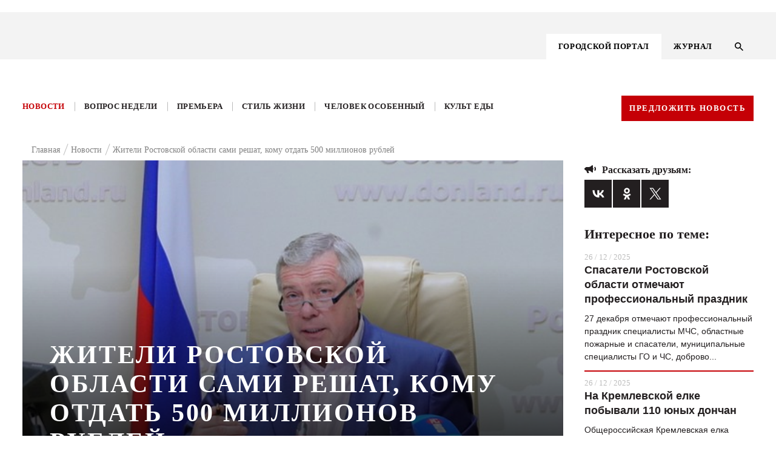

--- FILE ---
content_type: text/html; charset=UTF-8
request_url: https://kg-rostov.ru/news/zhiteli-rostovskoy-oblasti-sami-reshat-komu-otdat-500-millionov-rubley/
body_size: 20515
content:

<!DOCTYPE html>
<!--PUBLIC "-//W3C//DTD XHTML 1.0 Transitional//EN" "http://www.w3.org/TR/xhtml1/DTD/xhtml1-transitional.dtd-->
<html lang="ru">

<head>
	<title>Жители Ростовской области проголосуют за распределение бюджетных средств на борьбу с коронавирусом | Кто Главный </title>	
	<meta name="viewport" content="width=device-width, initial-scale=1.0, maximum-scale=1.0, user-scalable=no">
	<meta name="cmsmagazine" content="41ba6141526ad254a5fadca4bd2544ca" />
	<link rel="stylesheet" href="/bitrix/templates/.default/bootstrap/css/bootstrap.min.css" type="text/css">
	<link rel="stylesheet" href="/bitrix/templates/.default/node_modules/slick-carousel/slick/slick.css" type="text/css">
	<link rel="stylesheet" href="/bitrix/templates/KG-portal/js/FlexSlider/flexslider.css" type="text/css" media="screen" />
<script src="https://api-maps.yandex.ru/2.1/?load=package.full&lang=ru-RU" type="text/javascript"></script>

<script src="https://cdnjs.cloudflare.com/ajax/libs/html2pdf.js/0.9.3/html2pdf.bundle.js"></script>

<link rel="stylesheet" href="/bitrix/templates/.default/js/fancybox/jquery.fancybox-1.3.4.css">
	<script src="https://ajax.googleapis.com/ajax/libs/jquery/1.8.1/jquery.min.js"></script>
	<script src="/bitrix/templates/.default/node_modules/slick-carousel/slick/slick.min.js"></script>
	<script src="/bitrix/templates/.default/js/sticky-kit.min.js"></script>
    <script src="/bitrix/templates/.default/js/script.js"></script>

	<script src="/bitrix/templates/.default/js/FlexSlider/jquery.flexslider.js"></script>
	<script src="https://code.jquery.com/ui/1.12.1/jquery-ui.js"></script>
	<!-- <script src="/node_modules/jquery-form-styler/dist/jquery.formstyler.min.js"></script> -->
	<!-- <link rel="stylesheet" href="/node_modules/jquery-form-styler/dist/jquery.formstyler.css"> -->
	<script src="/bitrix/templates/.default/js/jquery.mask.js"></script>
	<script src="https://cdnjs.cloudflare.com/ajax/libs/jQuery.dotdotdot/4.0.9/dotdotdot.js"></script>
	
	<link rel="stylesheet" href="/bitrix/templates/.default/node_modules/video.js/dist/video-js.min.css" media="all" />
	<script src="/bitrix/templates/.default/js/fancybox/jquery.fancybox-1.3.4.pack.js"></script>
	<link rel="stylesheet" href="/bitrix/templates/.default/css/responsive.css" type="text/css">
			<!-- <script src="/node_modules/slick-carousel/slick/slick.min.js"></script> -->
		<script src="/node_modules/masonry-layout/dist/masonry.pkgd.min.js"></script>
	<meta http-equiv="Content-Type" content="text/html; charset=UTF-8" />
<meta name="description" content="Губернатор Василий Голубев заявил, что министры должны внести свои предложения, из них будут сформированы 10 направлений предстоящих трат, которые будут вынесены на голосование." />
<link href="/bitrix/templates/KG-portal/components/youx/news_special/kg_news_new_design/bitrix/news.detail/.default/style.css?1575989787175" type="text/css"  rel="stylesheet" />
<link href="/bitrix/templates/.default/components/bitrix/menu/menu_right_ke_new/style.css?1575989789668" type="text/css"  data-template-style="true"  rel="stylesheet" />
<link href="/bitrix/templates/.default/components/bitrix/menu/top_menu_adaptive/style.css?1575989789626" type="text/css"  data-template-style="true"  rel="stylesheet" />
<link href="/bitrix/templates/KG-portal/components/bitrix/menu/top_menu/style.css?1575989788626" type="text/css"  data-template-style="true"  rel="stylesheet" />
<link href="/bitrix/templates/.default/components/bitrix/breadcrumb/kg_bread/style.min.css?1575989789467" type="text/css"  data-template-style="true"  rel="stylesheet" />
<link href="/bitrix/components/kuznica/metatags/templates/.default/style.css?1575989794238" type="text/css"  data-template-style="true"  rel="stylesheet" />
<link href="/bitrix/templates/KG-portal/styles.css?15759897871337" type="text/css"  data-template-style="true"  rel="stylesheet" />
<meta property="og:title" content="Жители Ростовской области сами решат, кому отдать 500 миллионов рублей"/>
<meta property="og:type" content="article"/>
<meta property="og:image" content="https://kg-rostov.ru/upload/iblock/78f/78f33463dbb662e4d67efcb6fed1d68d.jpg"/>
<meta property="og:image:width" content="200"/>
<meta property="og:image:height" content="200"/>
<meta property="og:site_name" content="Кто главный"/>
<meta property="og:url" content="https://kg-rostov.ru/news/zhiteli-rostovskoy-oblasti-sami-reshat-komu-otdat-500-millionov-rubley/"/>
<meta property="og:description" content="Губернатор Василий Голубев анонсировал голосование среди жителей Дона по&nbsp;&nbsp;вопросу распределению бюджетных средств, которые будут направле..."/>



<script type="text/javascript">var _ba = _ba || []; _ba.push(["aid", "cd35779b3372939af512185f0e6b6e0f"]); _ba.push(["host", "kg-rostov.ru"]); (function() {var ba = document.createElement("script"); ba.type = "text/javascript"; ba.async = true;ba.src = (document.location.protocol == "https:" ? "https://" : "http://") + "bitrix.info/ba.js";var s = document.getElementsByTagName("script")[0];s.parentNode.insertBefore(ba, s);})();</script>


	<link rel="stylesheet" href="/bitrix/templates/.default/css/style_dev.css" type="text/css">
</head>

<body class="">
<script>
console.log('/bitrix/templates/KG-portal');
</script>
	<svg style="display: none;"><defs>
	
		<!-- width="26" height="27" viewBox="0 0 26 27" -->
		<g id="svg-left">
			<path fill-rule="evenodd" clip-rule="evenodd"
			 d="M12.9853 0.985282L0 13.9706L12.9853 26.9558L14.4853 25.4559L3 13.9706L14.4853 2.48528L12.9853 0.985282Z"/>
		</g>
	
		<!-- width="13" height="13" viewBox="0 0 13 13" -->
	
		<g id="svg-info">
			<path d="M7.15 7.15H5.85V3.25H7.15V7.15ZM7.15 9.75H5.85V8.45H7.15V9.75ZM6.5 0C5.64641 0 4.80117 0.168127 4.01256 0.494783C3.22394 0.821439 2.50739 1.30023 1.90381 1.90381C0.684819 3.12279 0 4.77609 0 6.5C0 8.22391 0.684819 9.87721 1.90381 11.0962C2.50739 11.6998 3.22394 12.1786 4.01256 12.5052C4.80117 12.8319 5.64641 13 6.5 13C8.22391 13 9.87721 12.3152 11.0962 11.0962C12.3152 9.87721 13 8.22391 13 6.5C13 5.64641 12.8319 4.80117 12.5052 4.01256C12.1786 3.22394 11.6998 2.50739 11.0962 1.90381C10.4926 1.30023 9.77606 0.821439 8.98744 0.494783C8.19883 0.168127 7.35359 0 6.5 0Z" fill="#BDBDBD"/>
		</g>
	
		<g id="svg-right">
			<path fill-rule="evenodd" clip-rule="evenodd" 
			d="M13.0147 0.985282L26 13.9706L13.0147 26.9558L11.5147 25.4559L23 13.9706L11.5147 2.48528L13.0147 0.985282Z"/>
		</g>
	
		<!-- width="19" height="13" viewBox="0 0 19 13"-->
		<g id="svg-share">
			<path d="M14 7V11C14 11.2652 13.8946 11.5196 13.7071 11.7071C13.5196 11.8946 13.2652 12 13 12C12.83 12 12.67 12 12.06 11.5C11.44 11 10.39 10 9.31 9.5C8.31 9.04 7.28 9 6.26 9L7.47 12.32L7.5 12.5C7.5 12.6326 7.44732 12.7598 7.35355 12.8536C7.25979 12.9473 7.13261 13 7 13H5C4.78 13 4.59 12.86 4.53 12.66L3.19 9H3C2.73478 9 2.48043 8.89464 2.29289 8.70711C2.10536 8.51957 2 8.26522 2 8C1.46957 8 0.960859 7.78929 0.585786 7.41421C0.210714 7.03914 0 6.53043 0 6C0 5.46957 0.210714 4.96086 0.585786 4.58579C0.960859 4.21071 1.46957 4 2 4C2 3.73478 2.10536 3.48043 2.29289 3.29289C2.48043 3.10536 2.73478 3 3 3H6C7.11 3 8.22 3 9.31 2.5C10.39 2 11.44 1 12.06 0.5C12.67 0 12.83 0 13 0C13.2652 0 13.5196 0.105357 13.7071 0.292893C13.8946 0.48043 14 0.734784 14 1V5C14.2652 5 14.5196 5.10536 14.7071 5.29289C14.8946 5.48043 15 5.73478 15 6C15 6.26522 14.8946 6.51957 14.7071 6.70711C14.5196 6.89464 14.2652 7 14 7ZM19 6C19 7.38 18.44 8.63 17.54 9.54L16.12 8.12C16.66 7.58 17 6.83 17 6C17 5.17 16.66 4.42 16.12 3.88L17.54 2.46C18.44 3.37 19 4.62 19 6Z" fill="#231F20"/>
		</g>
	
		<!-- width="19" height="13" viewBox="0 0 19 13"-->
		<g id="svg-comments">
			<path d="M18 0H2C1.46957 0 0.960859 0.210714 0.585786 0.585786C0.210714 0.960859 0 1.46957 0 2V20L4 16H18C18.5304 16 19.0391 15.7893 19.4142 15.4142C19.7893 15.0391 20 14.5304 20 14V2C20 1.46957 19.7893 0.960859 19.4142 0.585786C19.0391 0.210714 18.5304 0 18 0ZM4 7H16V9H4V7ZM12 12H4V10H12V12ZM16 6H4V4H16" fill="white"/>
		</g>
	
		<!-- width="14" height="14" viewBox="0 0 14 14"-->
		<g id="svg-search">
			<path d="M10.0057 8.80503H9.37336L9.14923 8.58891C9.93368 7.67639 10.4059 6.49171 10.4059 5.20297C10.4059 2.32933 8.07662 0 5.20297 0C2.32933 0 0 2.32933 0 5.20297C0 8.07662 2.32933 10.4059 5.20297 10.4059C6.49171 10.4059 7.67639 9.93368 8.58891 9.14923L8.80503 9.37336V10.0057L12.8073 14L14 12.8073L10.0057 8.80503ZM5.20297 8.80503C3.20983 8.80503 1.60091 7.19611 1.60091 5.20297C1.60091 3.20983 3.20983 1.60091 5.20297 1.60091C7.19611 1.60091 8.80503 3.20983 8.80503 5.20297C8.80503 7.19611 7.19611 8.80503 5.20297 8.80503Z" fill="black"/>
		</g>
	
			<!--width="9" height="14" viewBox="0 0 9 14"-->
		<g id="svg-menu-arrow">
			<path d="M8 1L2.00001 7L7.99999 13" stroke="#E6272D" stroke-width="2"/>
		</g>
	
		<!-- width="11" height="8" viewBox="0 0 11 8"-->
		<g id="svg-check">
			<path fill-rule="evenodd" clip-rule="evenodd" d="M4.16667 7.66667L0 3.55342L1.16667 2.40171L4.16667 5.36325L9.5 0L10.5 1.16675L4.16667 7.66667Z" />
		</g>
	
		<!-- width="22" height="15" viewBox="0 0 22 15"-->
		<g id="svg-watch">
			<path d="M11 4.5C10.2044 4.5 9.44129 4.81607 8.87868 5.37868C8.31607 5.94129 8 6.70435 8 7.5C8 8.29565 8.31607 9.05871 8.87868 9.62132C9.44129 10.1839 10.2044 10.5 11 10.5C11.7956 10.5 12.5587 10.1839 13.1213 9.62132C13.6839 9.05871 14 8.29565 14 7.5C14 6.70435 13.6839 5.94129 13.1213 5.37868C12.5587 4.81607 11.7956 4.5 11 4.5ZM11 12.5C9.67392 12.5 8.40215 11.9732 7.46447 11.0355C6.52678 10.0979 6 8.82608 6 7.5C6 6.17392 6.52678 4.90215 7.46447 3.96447C8.40215 3.02678 9.67392 2.5 11 2.5C12.3261 2.5 13.5979 3.02678 14.5355 3.96447C15.4732 4.90215 16 6.17392 16 7.5C16 8.82608 15.4732 10.0979 14.5355 11.0355C13.5979 11.9732 12.3261 12.5 11 12.5ZM11 0C6 0 1.73 3.11 0 7.5C1.73 11.89 6 15 11 15C16 15 20.27 11.89 22 7.5C20.27 3.11 16 0 11 0Z" fill="#F3F3F3"/>
		</g>
	
		<!-- width="22" height="15" viewBox="0 0 22 15"-->
		<g id="svg-message">
			<path d="M18 0H2C1.46957 0 0.960859 0.210714 0.585786 0.585786C0.210714 0.960859 0 1.46957 0 2V20L4 16H18C18.5304 16 19.0391 15.7893 19.4142 15.4142C19.7893 15.0391 20 14.5304 20 14V2C20 1.46957 19.7893 0.960859 19.4142 0.585786C19.0391 0.210714 18.5304 0 18 0ZM4 7H16V9H4V7ZM12 12H4V10H12V12ZM16 6H4V4H16" fill="#F3F3F3"/>
		</g>
	
		
		<!-- width="22" height="18" viewBox="0 0 22 18"-->
		<g id="svg-youtube">
			<path d="M8.8 14.0625V3.9375L15.4 9L8.8 14.0625ZM19.8 0.45C19.14 0.225 15.07 0 11 0C6.93 0 2.86 0.21375 2.2 0.4275C0.484 1.0125 0 4.95 0 9C0 13.0387 0.484 16.9875 2.2 17.5613C2.86 17.7863 6.93 18 11 18C15.07 18 19.14 17.7863 19.8 17.5613C21.516 16.9875 22 13.0387 22 9C22 4.95 21.516 1.02375 19.8 0.45Z" fill="black"/>
		</g>
	
		<!-- width="11" height="22" viewBox="0 0 11 22"-->
		<g id="svg-face">
			<path d="M11 0V4.4H8.8C8.041 4.4 7.7 5.291 7.7 6.05V8.8H11V13.2H7.7V22H3.3V13.2H0V8.8H3.3V4.4C3.3 3.23305 3.76357 2.11389 4.58873 1.28873C5.41389 0.46357 6.53305 0 7.7 0H11Z" fill="black"/>
		</g>
	
		<!-- width="12" height="18" viewBox="0 0 12 18"-->
		<g id="svg-ins">
			<path d="M6.38 0H15.62C19.14 0 22 2.86 22 6.38V15.62C22 17.3121 21.3278 18.9349 20.1313 20.1313C18.9349 21.3278 17.3121 22 15.62 22H6.38C2.86 22 0 19.14 0 15.62V6.38C0 4.68792 0.672177 3.06514 1.86866 1.86866C3.06514 0.672177 4.68792 0 6.38 0ZM6.16 2.2C5.10974 2.2 4.1025 2.61721 3.35986 3.35986C2.61721 4.1025 2.2 5.10974 2.2 6.16V15.84C2.2 18.029 3.971 19.8 6.16 19.8H15.84C16.8903 19.8 17.8975 19.3828 18.6401 18.6401C19.3828 17.8975 19.8 16.8903 19.8 15.84V6.16C19.8 3.971 18.029 2.2 15.84 2.2H6.16ZM16.775 3.85C17.1397 3.85 17.4894 3.99487 17.7473 4.25273C18.0051 4.51059 18.15 4.86033 18.15 5.225C18.15 5.58967 18.0051 5.93941 17.7473 6.19727C17.4894 6.45513 17.1397 6.6 16.775 6.6C16.4103 6.6 16.0606 6.45513 15.8027 6.19727C15.5449 5.93941 15.4 5.58967 15.4 5.225C15.4 4.86033 15.5449 4.51059 15.8027 4.25273C16.0606 3.99487 16.4103 3.85 16.775 3.85ZM11 5.5C12.4587 5.5 13.8576 6.07946 14.8891 7.11091C15.9205 8.14236 16.5 9.54131 16.5 11C16.5 12.4587 15.9205 13.8576 14.8891 14.8891C13.8576 15.9205 12.4587 16.5 11 16.5C9.54131 16.5 8.14236 15.9205 7.11091 14.8891C6.07946 13.8576 5.5 12.4587 5.5 11C5.5 9.54131 6.07946 8.14236 7.11091 7.11091C8.14236 6.07946 9.54131 5.5 11 5.5ZM11 7.7C10.1248 7.7 9.28542 8.04768 8.66655 8.66655C8.04768 9.28542 7.7 10.1248 7.7 11C7.7 11.8752 8.04768 12.7146 8.66655 13.3335C9.28542 13.9523 10.1248 14.3 11 14.3C11.8752 14.3 12.7146 13.9523 13.3335 13.3335C13.9523 12.7146 14.3 11.8752 14.3 11C14.3 10.1248 13.9523 9.28542 13.3335 8.66655C12.7146 8.04768 11.8752 7.7 11 7.7Z" fill="black"/>
		</g>
	
		<!-- width="12" height="18" viewBox="0 0 12 18"-->
		<g id="svg-odn">
			<path fill-rule="evenodd" clip-rule="evenodd" d="M10.9104 4.59218C10.9259 7.01476 8.75063 9.01991 6.09784 9.02815C3.41812 9.03658 1.22779 7.07704 1.21413 4.6594C1.20067 2.18461 3.35524 0.182393 6.03958 0.175799C8.71849 0.169021 10.8952 2.14285 10.9104 4.59218ZM6.05886 2.43646C4.74221 2.43756 3.69154 3.39517 3.68692 4.59804C3.6825 5.80072 4.73036 6.76455 6.04661 6.76877C7.36688 6.77316 8.42659 5.82233 8.43643 4.62405C8.44668 3.41019 7.38657 2.43518 6.05886 2.43646ZM10.9792 11.2005C9.83132 12.0191 8.49056 12.353 7.00355 12.4944C7.04395 12.5338 7.07877 12.5684 7.11042 12.5999C7.16109 12.6503 7.20365 12.6926 7.24804 12.7334C7.45992 12.9271 7.67178 13.1208 7.88365 13.3145C8.7622 14.1179 9.64092 14.9213 10.5216 15.7231C10.7476 15.9288 10.9095 16.1581 10.9256 16.4583C10.9489 16.9022 10.6469 17.3438 10.1724 17.5535C9.72605 17.7511 9.26802 17.6889 8.88311 17.3429C8.0259 16.5723 7.17371 15.7973 6.33518 15.0102C6.12545 14.8135 6.01114 14.7706 5.77349 14.9972C5.22447 15.5211 4.66076 16.032 4.09698 16.543C3.82216 16.792 3.54733 17.0411 3.27418 17.2918C3.05661 17.4916 2.81172 17.6341 2.49773 17.6539C2.00212 17.6848 1.49668 17.3956 1.27087 16.956C1.06435 16.5538 1.1427 16.125 1.51777 15.7792C2.21757 15.134 2.92079 14.4918 3.624 13.8496C4.02705 13.4815 4.4301 13.1134 4.8325 12.7448C4.88974 12.6923 4.93646 12.6457 5.00744 12.5748C5.03163 12.5507 5.05864 12.5237 5.08985 12.4927C4.27643 12.4041 3.45458 12.2706 2.70424 12.0053C1.91072 11.7247 1.19654 11.3227 0.602704 10.7669C0.215584 10.4044 0.211565 9.94872 0.525762 9.48182C0.800784 9.07299 1.27871 8.90136 1.79119 9.02134C2.05476 9.08325 2.28217 9.20451 2.49491 9.35324C4.64226 10.6702 7.58112 10.6332 9.72043 9.29298C9.82529 9.22667 9.93478 9.16494 10.0497 9.11549C10.6431 8.86033 11.2141 8.97921 11.5542 9.42357C11.9517 9.94286 11.9011 10.4468 11.3987 10.8867C11.2948 10.9777 11.1799 11.0587 11.0652 11.1395C11.0365 11.1598 11.0078 11.1801 10.9792 11.2005Z" fill="black"/>
		</g>
	
		<!-- width="14" height="9" viewBox="0 0 14 9"-->
		<g id="svg-arrows">
			<path d="M1 1L7 7L13 1" stroke-width="2"/>
		</g>
	
		<!-- width="25" height="25" viewBox="0 0 25 25"-->
		<g id="svg-close">
			<path fill-rule="evenodd" clip-rule="evenodd" d="M13.4029 12.0052L24.0031 1.41363L22.5883 0L11.9896 10.5901L1.41383 0.00151575L0.000477672 1.41659L10.5748 12.0037L0 22.5698L1.41479 23.9834L11.9881 13.4188L22.5658 24.0094L23.9792 22.5943L13.4029 12.0052Z" />
		</g>
	
			<!-- width="6" height="4" viewBox="0 0 6 4"-->
		<g id="svg-arrowm">
			<path d="M1 1L3 3L5 1" stroke="black"/>	
		</g>
	
		<!-- width="22" height="22" viewBox="0 0 22 22"-->
		<g id="svg-file">
			<path d="M4.87828 4.87904C6.08743 3.66988 8.05319 3.66988 9.26234 4.87904L12.0908 7.70746L13.4343 6.36396L10.6058 3.53553C8.65423 1.58392 5.48639 1.58392 3.53478 3.53553C1.58316 5.48715 1.58316 8.65499 3.53478 10.6066L6.36321 13.435L7.70671 12.0915L4.87828 9.2631C3.66913 8.05394 3.66913 6.08819 4.87828 4.87904ZM7.07031 8.48528L12.7272 14.1421L14.1414 12.7279L8.48453 7.07107L7.07031 8.48528ZM17.6769 10.6066L14.8485 7.77817L13.505 9.12168L16.3334 11.9501C17.5426 13.1593 17.5426 15.125 16.3334 16.3342C15.1243 17.5433 13.1585 17.5433 11.9493 16.3342L9.12092 13.5057L7.77742 14.8492L10.6058 17.6777C12.5575 19.6293 15.7253 19.6293 17.6769 17.6777C19.6285 15.7261 19.6285 12.5582 17.6769 10.6066Z" fill="#C50006"/>
		</g>
	
		<!-- <svg class="svg-icon"><use xlink:href="#id"></use></svg> -->
	</defs></svg>	
	
						<div class="main-number__wrap  js-main-number-wrap">
		<a href="/archive/avgust-sentyabr-2020/" class="main-number">
			<img src="/bitrix/templates/.default/images/number.png" alt="">
		</a>
	</div>
	

	<div class="main-banner-top">
		<a target="_blank" href=""><img src=""></a>
	</div>
	

	

	<div class="wrapper portal-page">
		<header class="header">
			<div class="header__container">
				<div class="container">
					<div class="row">

						<div class="col-lg-12 header__wrap">
							<div class="logo">
								 <a href="/"> <img src="/bitrix/templates/KG_main/img/logo.svg" class="vector_smart_object" alt=""> </a>
<br>	
							</div>	
							<div class="menu4-inner__wrap">

								




<div class="menu4-inner">
	<ul class="myright">
		
					<li><a href="/" class="selected activem"><span>ГОРОДСКОЙ ПОРТАЛ</span></a></li>
			
		
					<li><a href="/magazine/"><span>ЖУРНАЛ</span></a></li>
			
		</ul>
</div>	

								<button class="search-btn js-search-btn">
									<svg width="14" height="14" viewBox="0 0 14 14" class="svg-icon"><use xlink:href="#svg-search"></use></svg>
								</button>
							</div>	
							<div class="menu-btn js-menu-adaptiv">
								<span></span>
								<span></span>
								<span></span>
							</div>
							
							<div class="adaptive-menu__dropdown js-adaptive">
								<div class="wrap-adaptive">
									<div class="wrap-adaptive__close js-adaptive-close">
										<svg width="25" height="25" viewBox="0 0 25 25" class='svg-icon'><use xlink:href='#svg-close'></use></svg>
									</div>
									<div class="menu">
										<svg style="display: none;">
	<defs>
		<g id="svg-search-adaptive">
			<path d="M10.0057 8.80503H9.37336L9.14923 8.58891C9.93368 7.67639 10.4059 6.49171 10.4059 5.20297C10.4059 2.32933 8.07662 0 5.20297 0C2.32933 0 0 2.32933 0 5.20297C0 8.07662 2.32933 10.4059 5.20297 10.4059C6.49171 10.4059 7.67639 9.93368 8.58891 9.14923L8.80503 9.37336V10.0057L12.8073 14L14 12.8073L10.0057 8.80503ZM5.20297 8.80503C3.20983 8.80503 1.60091 7.19611 1.60091 5.20297C1.60091 3.20983 3.20983 1.60091 5.20297 1.60091C7.19611 1.60091 8.80503 3.20983 8.80503 5.20297C8.80503 7.19611 7.19611 8.80503 5.20297 8.80503Z"></path>
		</g>
	</defs>
</svg>
	<div class="search-wrap">
		<form class="form form--search" action="/search/" method="GET">
		<fieldset class="fade">
			<input type="text" name="q" placeholder="Найти на сайте">
		</fieldset>
			
			<button type="submit" class="search__btn">
			<svg width="14" height="14" viewBox="0 0 14 14" class="svg-icon"><use xlink:href="#svg-search-adaptive"></use></svg></button>
		</form>	
	</div>
		



<ul id="nav" class="nav_mobile">



	
								
				
						
							<li class="menu_item is-active"><a href="/">ГОРОДСКОЙ ПОРТАЛ</a></li>
						
		
	
							<ul class="menu_dropdown">
								
				
						
							<li class="menu_item_inner"><a href="/news/">Новости</a></li>
						
		
	
								
				
						
							<li class="menu_item_inner"><a href="/questions/">Вопрос недели</a></li>
						
		
	
								
				
						
							<li class="menu_item_inner"><a href="/premiere/">Премьера</a></li>
						
		
	
								
				
						
							<li class="menu_item_inner"><a href="/tutitam/">Там и тут</a></li>
						
		
	
								
				
						
							<li class="menu_item_inner"><a href="/life-style/">Стиль жизни</a></li>
						
		
	
								
				
						
							<li class="menu_item_inner"><a href="/haip/">Хайп</a></li>
						
		
	
								
				
						
							<li class="menu_item_inner"><a href="/peoples/">Человек особенный</a></li>
						
		
	
								
				
						
							<li class="menu_item_inner"><a href="/food-cult/">Культ еды</a></li>
						
		
	
								
				
						
							<li class="menu_item_inner"><a href="/afisha/">Афиша</a></li>
						
		
	
							</ul>
								
				
						
							<li class="menu_item is-active"><a href="/magazine/">ЖУРНАЛ</a></li>
						
		
	</ul>



	   
	   
	   
	   									</div>
									<a href="/archive/avgust-sentyabr-2020/" class="main-number">
										<img src="/bitrix/templates/.default/images/number.png" alt="">
									</a>
								</div>
							</div>
						</div>
					</div>
						
					</div>
				</div>
			</div>
			<div class="search-wrap  js-search">
	<form action="/search/" class="form form--search">
		<div class="search-wrap__wrap">
			<div class="search-wrap__block">
				<fieldset class="fade">
					<!-- <label for="search" class="form__label search-label">Поиск по сайту</label> -->
					<input type="text" name="q" id="search" class="form__input" placeholder="Поиск по сайту" />
				</fieldset>
				<button name="s" class="search__btn" value="1" type="submit">
						<svg width="14" height="14" viewBox="0 0 14 14" class='svg-icon'><use xlink:href='#svg-search'></use></svg>
				</button>
			</div>
			<div class="search-wrap__close js-search-close">
				<svg width="25" height="25" viewBox="0 0 25 25" class="svg-icon"><use xlink:href="#svg-close"></use></svg>
			</div>	
		</div>		
	</form>
</div>

			<div class="menu__container">
		
				<div class="container">
					<div class="row">
						<div class="col-lg-12 menu__wrap">

	
	





<ul class="menu"  id="nav">


	
	
		
											<li ><a href="/news/" class="root-item-selected">Новости</a></li>
							
		
	
	

	
	
		
											<li ><a href="/questions/" class="root-item">Вопрос недели</a></li>
							
		
	
	

	
	
		
											<li ><a href="/premiere/" class="root-item">Премьера</a></li>
							
		
	
	

	
	
		
										
		
	
	

	
	
		
											<li ><a href="/life-style/" class="root-item">Стиль жизни</a></li>
							
		
	
	

	
	
		
										
		
	
	

	
	
		
											<li ><a href="/peoples/" class="root-item">Человек особенный</a></li>
							
		
	
	

	
	
		
											<li ><a href="/food-cult/" class="root-item">Культ еды</a></li>
							
		
	
	

	
	
		
										
		
	
	


</ul>
<div class="menu-clear-left"></div>
	   
	   
	   
	   							<a href="" class="btn js-popup-link btn--red" data-popup="news">Предложить новость</a>
						</div>
					</div>
				</div>
		
			</div>
			
		</header>
		
<a  
class="banner-aside is-left " >
	<div class="banner-aside__img">
		<img src="">
	</div>
	<div class="banner-aside__name"></div>
</a>

<a  
class="banner-aside is-right  " >
	<div class="banner-aside__img">
		<img src="">
	</div>
	<div class="banner-aside__name"></div>
</a>

		<div class="main portal_tmp">
			<div class="container">
				<div class="row">

					<div class="col-lg-12 col-md-12 col-sm-12 col-xs-12">		
													<div class="breadcrumb" itemprop="http://schema.org/breadcrumb" itemscope="" itemtype="http://schema.org/BreadcrumbList">
			<div class="breadcrumb-item" id="bx_breadcrumb_0" itemprop="itemListElement" itemscope="" itemtype="http://schema.org/ListItem">			
				<a href="/" title="Главная" itemprop="item">
					<span itemprop="name">Главная</span>
					<meta itemprop="position" content="1" />
				</a>			
			</div>
			<div class="breadcrumb-item" id="bx_breadcrumb_1" itemprop="itemListElement" itemscope="" itemtype="http://schema.org/ListItem">			
				<a href="/news/" title="Новости" itemprop="item">
					<span itemprop="name">Новости</span>
					<meta itemprop="position" content="2" />
				</a>			
			</div>
			<div class="breadcrumb-item" itemprop="itemListElement" itemscope="" itemtype="http://schema.org/ListItem">				
				<span itemprop="name">Жители Ростовской области сами решат, кому отдать 500 миллионов рублей</span>
				<meta itemprop="position" content="3" />
			</div><div style="clear:both"></div></div>											</div>	
<style>
.breadcrumb {
    justify-content: center;
}
.breadcrumb {
    display: flex;
    flex-wrap: wrap;
    justify-content: flex-start;
    margin: -12px 15px 7px;
}	 
</style>
<div class='col-lg-9 col-md-12 col-sm-12 col-xs-12'>





	<!-- "kg_news_new_design",  --> 


<script type="application/ld+json">
{
  "@context": "http://schema.org",
  "@type": "NewsArticle",
  "mainEntityOfPage": {
    "@type": "WebPage",
    "@id": "https://google.com/article"
  },
  "headline": "Жители Ростовской области сами решат, кому отдать 500 миллионов рублей",
  "image": [
    "https://kg-rostov.ru/upload/iblock/137/13743f55728ff5d963787a7c3313bf85.jpg"
   ],
  "datePublished": "2020-06-10",
  "author": {
    "@type": "Organization",
    "name": "kg-rostov.ru"
  },
   "publisher": {
    "@type": "Organization",
    "name": "kg-rostov.ru",
    "logo": {
      "@type": "ImageObject",
      "url": "https://kg-rostov.ru/bitrix/templates/KG_inner/img/logo.png"
    }
  },
  "description": "Губернатор Василий Голубев анонсировал голосование среди жителей Дона по&nbsp;&nbsp;вопросу распределению бюджетных средств, которые будут направлены на борьбу с пандемией"
} 
</script>


<div class="publication">
						<!-- COPY -->
		<div class = "publication__banner" style="background-image: url('/upload/iblock/4d5/4d5d8f41db82b990f22381aea15ab376.jpg')"  >
			<div class="publication__banner-name"></div>

							<h1 class="publication__banner-title">Жители Ростовской области сами решат, кому отдать 500 миллионов рублей</h1>
						<div class="publication__banner-text">Губернатор Василий Голубев анонсировал голосование среди жителей Дона по&nbsp;&nbsp;вопросу распределению бюджетных средств, которые будут направлены на борьбу с пандемией</div>
		</div>
		<!-- end -->
		

		<!--Блок: Кто такой!-->
					<!--Блок: Кто такой!-->		
		
		
					<div class="detail-author-material"><span>АВТОР&nbsp;<span>Александр Лебедев, фото - пресс-службы губернатора РО</span></span></div>
				<div class="main-news__date"><span>10.06.2020</span></div> 

		<!--Дополнительные свойства по доп полям-->
								<!--Дополнительные свойства по доп полям-->

			<p>- Для стабилизации ситуации в областном бюджете создан финансовый резерв. Его объем превосходит 1,5 млрд рублей. Обращения о выделении зарезервированных средств поступают в мой адрес ежедневно.&nbsp;&nbsp;Очевидно, нам потребуется выбирать, куда направить эти средства», - сказал сегодня Голубев, выступая перед депутатами областного законодательного собрания.<br />
<br />
Видимо, куда потратить 1 миллиард, власти знают. А вот вопрос, кому отдать 500 миллионов, решили вынести на голосование.<br />
<br />
До 15 июня все министры должны внести свои предложения, из них сформируют 10 направлений предстоящих трат, которые вынесут на всенародное голосование.<br />
- Будут выбраны три направления, набравшие наибольшее количества голосов, - сказал Василий Голубев.<br />
<br />
Голосование назначено на 1 июля.<br />
</p>

				
		<!--<div class="row soc">
		
		<div class="span4 soc-span4">
			<div class="facebook_twitter_vkontakt material-float">
					<span><a href="https://www.facebook.com/sharer/sharer.php?u=kg-rostov.ru/news/zhiteli-rostovskoy-oblasti-sami-reshat-komu-otdat-500-millionov-rubley/">facebook</a></span><span">&nbsp;|
					<span><a href="https://twitter.com/share?url=kg-rostov.ru/news/zhiteli-rostovskoy-oblasti-sami-reshat-komu-otdat-500-millionov-rubley/&text=Жители Ростовской области сами решат, кому отдать 500 миллионов рублей">twitter</a></span><span">&nbsp;|
					<span><a href="http://vk.com/share.php?url=kg-rostov.ru/news/zhiteli-rostovskoy-oblasti-sami-reshat-komu-otdat-500-millionov-rubley/&title=Жители Ростовской области сами решат, кому отдать 500 миллионов рублей&description=Губернатор Василий Голубев анонсировал голосование среди жителей Дона по&nbsp;&nbsp;вопросу распределению бюджетных средств, которые будут направлены на борьбу с пандемией&
					image=/upload/iblock/4d5/4d5d8f41db82b990f22381aea15ab376.jpg&noparse=true">вконтакте</a></span><span">&nbsp;|
					<span><a href="https://plus.google.com/share?url=kg-rostov.ru/news/zhiteli-rostovskoy-oblasti-sami-reshat-komu-otdat-500-millionov-rubley/">google+</a></span>	
			</span></span></span></div>
		</div>
		
		
		</div>-->
			
		
	
	<!-- Galary -->
		
				
		
		<script>
			$(document).ready(function() {
				$('.flexslider').flexslider({
					animation: "slide", 
					itemWidth: 170,
					prevText: "",          
					nextText: "", 
				});
			});
		</script>	
		
		<div class="gallery-multi__wrap">
			<div class="gallery gallery-multi js-gallery-multi slide-img">
							</div>	
		</div>
		
		<script>
		$(document).ready(function() {
			$(".fancybox-thumb").fancybox({
				prevEffect	: 'none',
				nextEffect	: 'none',
				width: 1310,
				height: 730,
				helpers	: {
					title	: {
						type: 'outside'
					},
					thumbs	: {
						width	: 50,
						height	: 50
					}
				}
			});
		});
		</script>

<div class="publication__bottom">
		<div class="publication__more">
					</div>
		<div class="publication__complain">
			<svg width="13" height="13" viewBox="0 0 13 13" class="svg-icon"><use xlink:href="#svg-info"></use></svg>
			<a href="" class="js-popup-link" style="color: inherit; text-decoration: none;" data-popup="complaint">пожаловаться</a>
		</div>
	</div>
	<div class="share">
		<div class="share__body">
			<div class="share__title">
				<svg width="19" height="13" viewBox="0 0 19 13" class="svg-icon">
					<use xlink:href="#svg-share"></use>
				</svg>
				Поделиться в социальных сетях
				<span>(236 поделились)</span>
			</div>
			<div class="ya-share2" data-services="vkontakte,facebook,odnoklassniki,twitter"></div>
		</div>
			</div>

</div>
<div class="news-link rubrik__wrap--question" style="padding-bottom: 0">
		<h2>Это может вас заинтересовать:</h2>
		<div class="news-link__wrap">
			<div class="angel angel-1">
				<svg width="16" height="16" viewBox="0 0 16 16" fill="none" xmlns="http://www.w3.org/2000/svg">
					<path fill-rule="evenodd" clip-rule="evenodd" d="M0 0V2.14577e-06V2V16H2V2L16 2V0H0Z" fill="#C50006"/>
				</svg>
			</div>
			<div class="angel angel-2">
				<svg width="16" height="16" viewBox="0 0 16 16" fill="none" xmlns="http://www.w3.org/2000/svg">
					<path fill-rule="evenodd" clip-rule="evenodd" d="M16 16L16 2L16 0L0 -6.99382e-07L-8.74228e-08 2L14 2L14 16L16 16Z" fill="#C50006"/>
				</svg>
			</div>
			<div class="angel angel-3">
				<svg width="16" height="16" viewBox="0 0 16 16" fill="none" xmlns="http://www.w3.org/2000/svg">
					<path fill-rule="evenodd" clip-rule="evenodd" d="M0 16L16 16L16 14L16 -6.99376e-07L14 -5.24529e-07L14 14L-1.74846e-07 14L0 16Z" fill="#C50006"/>
				</svg>

			</div>
			<div class="angel angel-4">
				<svg width="16" height="16" viewBox="0 0 16 16" fill="none" xmlns="http://www.w3.org/2000/svg">
					<path fill-rule="evenodd" clip-rule="evenodd" d="M0 16L4.72067e-06 16L2 16L16 16L16 14L2 14L2 -8.74227e-08L-6.9938e-07 0L0 16Z" fill="#C50006"/>
				</svg>
			</div>
			<a href="https://kg-rostov.ru/peoples/" class="news-link__link">Человек особенный</a>
			<a href="https://kg-rostov.ru/premiere/" class="news-link__link">Премьера</a>
			<a href="https://kg-rostov.ru/haip/" class="news-link__link">Хайп</a>
			<a href="https://kg-rostov.ru/city/area_main/" class="news-link__link">область главного</a>
			<a href="https://kg-rostov.ru/history/name_street/" class="news-link__link">имя улицы</a>
			<a href="https://kg-rostov.ru/history/made_on_don/" class="news-link__link">сделано на дону</a>
		</div>
	</div>



<section class="rubrik__wrap rubrik__wrap--question">
	<h2>Читайте также:</h2>
	<div class="rubrik">
	
			
		<div class="rubrik__item">
			<a href="/news/spasateli-rostovskoy-oblasti-otmechayut-professionalnyy-prazdnik/" class="rubrik__img" style="background-image: url(/upload/iblock/86d/86ddecc1f36a8378c3c1728e214a8675.jpg)">
				<div class="rubrik__type">
										Новости				</div>
			</a>
			<div class="rubrik__body">
				<div class="rubrik__date">26/12/2025 17:27:00</div>
				<a href="/news/spasateli-rostovskoy-oblasti-otmechayut-professionalnyy-prazdnik/" class="rubrik__name">
					Спасатели Ростовской области отмечают профессиональный праздник				</a>
			
				<div class="block-news__text">
				27 декабря отмечают профессиональный праздник специалисты МЧС, областные пожарные и спасатели, муниципальные специалисты ГО и ЧС, доброво...				</div>
			
			</div>
		</div>
				
		<div class="rubrik__item">
			<a href="/news/donskoy-gubernator-prinyal-uchastie-v-zasedanii-gosudarstvennogo-soveta/" class="rubrik__img" style="background-image: url(/upload/iblock/275/2759f0a48027b9062bd25844e3358eda.jpg)">
				<div class="rubrik__type">
										Новости				</div>
			</a>
			<div class="rubrik__body">
				<div class="rubrik__date">25/12/2025 17:33:00</div>
				<a href="/news/donskoy-gubernator-prinyal-uchastie-v-zasedanii-gosudarstvennogo-soveta/" class="rubrik__name">
					Донской губернатор принял участие в заседании Государственного совета				</a>
			
				<div class="block-news__text">
				5 декабря, в Георгиевском зале Кремля прошло итоговое в 2025 году заседание Государственного совета под председательством Президент...				</div>
			
			</div>
		</div>
				
		<div class="rubrik__item">
			<a href="/news/oblastnye-spasateli-preduprezhdayut-o-soblyudenii-pravil-bezopasnosti-pri-obrashchenii-s-pirotekhnich/" class="rubrik__img" style="background-image: url(/upload/iblock/b96/b961747bd8ea631f78f5ac4d7e1d7b34.jpg)">
				<div class="rubrik__type">
										Новости				</div>
			</a>
			<div class="rubrik__body">
				<div class="rubrik__date">23/12/2025 12:29:00</div>
				<a href="/news/oblastnye-spasateli-preduprezhdayut-o-soblyudenii-pravil-bezopasnosti-pri-obrashchenii-s-pirotekhnich/" class="rubrik__name">
					Областные спасатели предупреждают о соблюдении правил безопасности при обращении с пиротехническими изделиями				</a>
			
				<div class="block-news__text">
				Областные спасатели предупреждают: обращение с пиротехническими изделиями необходимо осущес...				</div>
			
			</div>
		</div>
				
		<div class="rubrik__item">
			<a href="/news/na-donu-urozhay-vinograda-pochti-vdvoe-prevysil-pokazateli-proshlogo-goda/" class="rubrik__img" style="background-image: url(/upload/iblock/e03/e031c45064d932067139351bfa119cad.jpg)">
				<div class="rubrik__type">
										Новости				</div>
			</a>
			<div class="rubrik__body">
				<div class="rubrik__date">23/12/2025 12:25:00</div>
				<a href="/news/na-donu-urozhay-vinograda-pochti-vdvoe-prevysil-pokazateli-proshlogo-goda/" class="rubrik__name">
					На Дону урожай винограда почти вдвое превысил показатели прошлого года				</a>
			
				<div class="block-news__text">
				есмотря на неблагоприятные погодные условия &#40;весенние заморозки и почвенную засуху&#41;, в 2025 году виноградарские хозяйства ...				</div>
			
			</div>
		</div>
				
		<div class="rubrik__item">
			<a href="/news/otkryta-registratsiya-na-vserossiyskiy-molodezhnyy-obrazovatelnyy-forum-rostov/" class="rubrik__img" style="background-image: url(/upload/iblock/fb9/fb9d60e61aec0dcfae6a9ea28d6b8c96.jpg)">
				<div class="rubrik__type">
										Новости				</div>
			</a>
			<div class="rubrik__body">
				<div class="rubrik__date">22/12/2025 13:19:00</div>
				<a href="/news/otkryta-registratsiya-na-vserossiyskiy-molodezhnyy-obrazovatelnyy-forum-rostov/" class="rubrik__name">
					Открыта регистрация на Всероссийский молодежный образовательный форум «Ростов»				</a>
			
				<div class="block-news__text">
				В минувшие выходные на церемонии вручения премии молодежных достижений «Время молодых» дали старт регистрации участников н...				</div>
			
			</div>
		</div>
				
		<div class="rubrik__item">
			<a href="/news/minoborony-rossii-osushchestvlyaet-nabor-v-vedomstvennye-vuzy/" class="rubrik__img" style="background-image: url(/upload/iblock/949/9499a58f852dce31e0e87bc1cd147bc6.jpg)">
				<div class="rubrik__type">
										Новости				</div>
			</a>
			<div class="rubrik__body">
				<div class="rubrik__date">22/12/2025 12:35:00</div>
				<a href="/news/minoborony-rossii-osushchestvlyaet-nabor-v-vedomstvennye-vuzy/" class="rubrik__name">
					Минобороны России осуществляет набор в ведомственные вузы				</a>
			
				<div class="block-news__text">
				Министерство обороны Российской Федерации осуществляет набор в ведомственные вузы, учебные заведения готовят военных специалистов для всех видо...				</div>
			
			</div>
		</div>
			
	</div>
</section>	


 

	



<div class="adaptive_4">

    <a href="https://donzdrav.com/" class="block-info block-info--aside block-info--small" target="_blank">
		<img src="/upload/iblock/9ea/9eaa4003acad8247d5f2ca7d6241edee.png" alt="">
	</a>
</div>


<!-- Выводит новости внизу страницы(Прелинкова?) -->
</div>




<br> 

<div class="col-lg-3 col-md-3 col-sm-12 col-xs-12">

<div class="aside">		

		<div class="share share--small">
		<div class="share__body">
			<div class="share__title">
				<svg width="19" height="13" viewBox="0 0 19 13" class='svg-icon'>
					<use xlink:href='#svg-share'></use>
				</svg>
				Рассказать друзьям:
			</div>
			<div class="ya-share2" data-services="vkontakte,facebook,odnoklassniki,twitter"></div>
		</div>
	</div>
	
	<div class="aside-news">
	<div class="aside-news__title">
		Интересное по теме:
	</div>
	    	<div class="aside-news__item">
		<div class="aside-news__date">
			 26 / 12 / 2025		</div>
		   <a href="/news/spasateli-rostovskoy-oblasti-otmechayut-professionalnyy-prazdnik/" class="aside-news__name">
		<div class="aside-news__header">
			 Спасатели Ростовской области отмечают профессиональный праздник		</div>
		<div class="aside-news__detail-part">
			 27 декабря отмечают профессиональный праздник специалисты МЧС, областные пожарные и спасатели, муниципальные специалисты ГО и ЧС, доброво...		</div>
 </a>
	</div>
	  	<div class="aside-news__item">
		<div class="aside-news__date">
			 26 / 12 / 2025		</div>
		   <a href="/news/na-kremlevskoy-elke-pobyvali-110-yunykh-donchan/" class="aside-news__name">
		<div class="aside-news__header">
			 На Кремлевской елке побывали 110 юных дончан		</div>
		<div class="aside-news__detail-part">
			 Общероссийская Кремлевская елка приняла почти пять тысяч детей со всей Российской Федерации...		</div>
 </a>
	</div>
	  	<div class="aside-news__item">
		<div class="aside-news__date">
			 25 / 12 / 2025		</div>
		   <a href="/news/obnovlen-sostav-rezerva-upravlencheskikh-kadrov-rostovskoy-oblasti-na-2026-god/" class="aside-news__name">
		<div class="aside-news__header">
			 Обновлен состав резерва управленческих кадров Ростовской области на 2026 год		</div>
		<div class="aside-news__detail-part">
			 8 декабря 2025 года комиссией по формированию и подготовке резерва управленческих кадров Ростовской области обновлен состав ...		</div>
 </a>
	</div>
	  	<div class="aside-news__item">
		<div class="aside-news__date">
			 25 / 12 / 2025		</div>
		   <a href="/news/donskoy-gubernator-prinyal-uchastie-v-zasedanii-gosudarstvennogo-soveta/" class="aside-news__name">
		<div class="aside-news__header">
			 Донской губернатор принял участие в заседании Государственного совета		</div>
		<div class="aside-news__detail-part">
			 5 декабря, в Георгиевском зале Кремля прошло итоговое в 2025 году заседание Государственного совета под председательством Президент...		</div>
 </a>
	</div>
	 </div>
<br>	

	

    <a href="https://donzdrav.com/" class="block-info block-info--aside block-info--small" target="_blank">
		<img src="/upload/iblock/9ea/9eaa4003acad8247d5f2ca7d6241edee.png" alt="">
	</a>
</div>
<div class="search-wrap">
	<form class="form form--search">
		<fieldset class="fade">
			<label for="search" class="form__label search-label">Поиск по сайту</label>
			<input type="text" class="form__input" id="search">
		</fieldset>
		<button class="search__btn" type="submit"></button>
	</form>
</div>


						

					
				</div>
			</div>
			<div class="row">
				<div class="col-lg-12">
										
				</div>
			</div>
					</div>
</div>

<script type="text/javascript">
$(document).ready(function(){

	// $.validator.addMethod("name", function(value) {
		// return value != "Ваше имя";
	// }, 'Введите имя');
	
	$.validator.addMethod("mail", function(value) {
		return value != "Ваш e-mail *";
	}, 'Введите e-mail');
	
	$.validator.addMethod("message", function(value) {
		return value != "Текст";
	}, 'Введите сообщение');
	
	$.validator.addMethod("header_theme", function(value) {
		return value != "Ваше имя";
	}, 'Заголовок');
	
	$.validator.addMethod("check", function(value) {
		return value != "";
	}, 'Согласие на обработку персональных данных');
	
	$('.f-form1').validate({
		rules: {
			mail: {
				required: true,
				mail: true
			},
			message: {
				required: true,
				message: true
			},
			// department: {
				// required: true,
				// department: true
			// },
			check: {
				required: true,
				minlength: 1
			},
			header_theme: {
				required: true,
				message: true
			}
		},
		
		messages: {
			name: "",
			message: "",
			department: "",
			check: "",
			mail: "",
			header_theme: ""
		}
	})
})
 $('.form #phone1').mask('+7(000)0000-000' , {clearIfNotMatch: true});
</script>


<script>
function Submit(){
	console.log("this is work");
	   var name=document.getElementById('name1').value;
	  // var department=document.getElementById('department').value;
	   var message=document.getElementById('message1').value;
	   var mail=document.getElementById('mail1').value;
	   var check=document.getElementById('check1').checked;

		// if(name===""){
			// if(document.getElementById('4name') == null)
			// $(".adderror").append('<div id="4name">Введите ваше имя</div>');
			// $("#adderror").css("display", "block");
			// $("#4name").css("display", "block");
			// }
		// else{
				// $("#4name").css("display", "none");
		// }
		
		if(mail===""){
			if(document.getElementById('4mail') == null)
			$(".adderror").append('<div id="4mail">Введите e-mail</div>');
			$("#adderror").css("display", "block");
			$("#4mail").css("display", "block");
			}
		else{
				$("#4mail").css("display", "none");
		}

		// if((department==0)){
			// if(document.getElementById('4otdel') == null)
			// $(".adderror").append('<div id="4otdel">Выберите отдел</div>');
			// $("#adderror").css("display", "block");
			// $("#4otdel").css("display", "block");
			// }
		// else{
			// $("#4otdel").css("display", "none");
		// }

		if(message===""){
			if(document.getElementById('4mas') == null)
			$(".adderror").append('<div id="4mas">Введите сообщение</div>');
			$("#adderror").css("display", "block");
			$("#4mas").css("display", "block");
			}
		else{
			$("#4mas").css("display", "none");
		}
		
		if(check===false){
			if(document.getElementById('4check') == null)
			$(".adderror").append('<div id="4check">Вы должны дать согласие на обработку персональных данных</div>');
			$("#adderror").css("display", "block");
			$("#4check").css("display", "block");
			}
		else{
				$("#4check").css("display", "none");
		}
		
		if((mail!=="")&&(message!=="")&&(check!=="")){
	  		$("#adderror").css("display", "none");}
	  }
</script>




<div class="popup js-popup" data-popup="complaint">
	<div class="popup__block">
		
			<div class="popup__title">Пожаловаться</div>	
				
			<div class="popup__close js-close-popup">
				<svg width="25" height="25" viewBox="0 0 25 25" class='svg-icon'><use xlink:href='#svg-close'></use></svg>
			</div>
			
			<div class="popup__body">
				<div class="form">
					<form class="f-form1"  action="/news/v-rostove-sostoyalsya-gastronomicheskiy-festival-natsionalnykh-kukhon-narodov-dona/" method="POST">
					
						<fieldset class="fade">
							<input class=""  type="text" name="name" id="name1" placeholder="Ваше имя"/>	
						</fieldset>
						
						<fieldset class="fade">
							<input class="" type="text" name="mail" id="mail1" placeholder="Ваш E-mail*"/>	
						</fieldset>
						
						<fieldset class="fade">
							<input class="" type="text" name="phone" id="phone1"  placeholder="Ваш телефон"/>	
						</fieldset>

						<fieldset class="fade">
							<input class="" type="text" name="header_theme" id="header_theme1" placeholder="Тема жалобы*" >
						</fieldset>

						<fieldset class="fade">
							<textarea class="" name="message" id="message1" cols="30" rows="10" placeholder="Текст*"></textarea>
						</fieldset>

					
						<!--<div class="politics">
							 <div class="agree">
								<div class="checkbox">
									<input type="checkbox">
									<div class="checkbox__control">
										<svg width="11" height="8" viewBox="0 0 11 8" class='svg-icon'><use xlink:href='#svg-check'></use></svg>
									</div>
								</div>
								<div class="text">Я согласен с 
									<a href="">политикой конфиденциальности и защиты информации*</a>
								</div>
							</div>
							
							<input type="checkbox" id="check" name="check"/>
							Я согласен с <a href="/privacypolicy/">политикой конфиденциальности и защиты информации*</a>
						</div> -->
						
						<div class="popup__send">
							
							<input  class="form__btn btn btn--red btn--big" type="submit" onclick="Submit()" name="feedback_submit" value="Отправить">
						

							<div class="agree">
								<div class="checkbox">
									<input type="checkbox" id="check" name="check" required>
									<div class="checkbox__control">
										<svg width="11" height="8" viewBox="0 0 11 8" class='svg-icon'><use xlink:href='#svg-check'></use></svg>
									</div>
								</div>
								<div class="text">Я согласен с 
									<a href="/privacypolicy/">политикой конфиденциальности и защиты информации*</a>
								</div>
							</div>
						</div>
					</form>
			</div>
		</div>
	</div>	
</div>	 	


<!-- wtf -->
</div></div>
<!-- --- -->
<footer class="rectangle_holder">
	<div class="footer__top">
		<div class="container">
			<div class="row">
				<div class="col-lg-12">
					<div class="menu-footer">
						<div class="footer-menu__wrap">
							<div id="bxdynamic_NMQc3w_start" style="display:none"></div>
								

	<ul class="footer-menu">
	
		
					<li><a href="/advertising/">РЕКЛАМА НА ПОРТАЛЕ</a>
									</li>
					
				
		
					<li><a href="/upload/mediakit/Media-Kit_KG_2020.pdf">Реклама в журнале</a>
									</li>
					
				
		
					<li><a href="/archive/">АРХИВ НОМЕРОВ</a>
									</li>
					
				
		
					<li><a href="/ria-centr/index.php">РИА-ЦЕНТР</a>
									</li>
					
				
		
					<li><a href="/event-lab/">EVENT.LAB</a>
									</li>
					
				
		
					<li><a href="/contacts/">КОНТАКТЫ</a>
								
				
		
	</ul>
														</div>
					</div>
				</div>
			</div>
		</div>
	</div>		
	<div class="footer__middle">
		<div class="container">
			<div class="row">
			<div class="col-lg-12">
						<div class="footer__middle-wrap row">
							<div class="footer__middle-col col-lg-6">
								<p>
								Сетевое издание "Кто главный. Ростов" зарегистрировано Федеральной службой по надзору в сфере связи, информационных технологий и массовых коммуникаций Свидетельство о регистрации средств массовой информации Эл № ФС77-78079 от 13 марта 2020 г
									<br>Главный редактор 
									<br>Никита Сергеевич Жуков
									<span style="font-size: 35px;
									color: #BDBDBD; margin-top: 5px;
									display: block;">18+</span>
								</p>
								
								
								<p><b>Все права защищены. При перепечатке и использовании любых материалов обязательна гиперссылка на https://kg-rostov.ru</b></p>
							</div>
							<div class="footer__middle-col col-lg-offset-1 col-lg-5">
								<div class="footer__middle-row">
								<div class="info-footer">
										<div class="info-footer__title">
											Телефон редакции:
										</div>
										<a href="tel:+79281061902">+7 (928) 106-19-02</a><br><br>
										<a style="font-weight:bold" href="mailto:kg@riacenter.ru">kg@riacenter.ru</a>
									</div>
									<div class="info-footer">
										<div class="info-footer__title">
											Рекламный отдел:
										</div>
										<a href="tel:+79282709096">+7 (928) 270-90-96</a><br><br>
										<a style="font-weight:bold" href="mailto:arina2709096@gmail.com">arina2709096@gmail.com</a>
									</div>
									<div class="footer__middle-text">
									Учредитель ООО «Агентство рекламы и дизайна РИА-ЦЕНТР»<br>
									Издатель ООО «РИА-ЦЕНТР»<br>
									Генеральный директор Ирина Леонидовна Ковалевская
									</div>
								</div>
							</div>
						</div>			

					</div>
			</div>
		</div>
	</div>

	<div class="footer__bottom">
		<div class="container">
			<div class="row">
				<div class="col-lg-12">
					<div class="footer__bottom-wrap">
						<div class="info">
							<div class="copyright">© 2026  «Кто главный»</div>
							<div class="politics">
								<a href="/privacypolicy/">Политика конфиденциальности <br>персональных данных</a>
							</div>
						</div>
						<div class="social">
							<a target="_blank" href="https://www.facebook.com/kg.rostov" class="social__item">
							<svg id="Bold" enable-background="new 0 0 24 24" height="512" viewBox="0 0 24 24" width="512" xmlns="http://www.w3.org/2000/svg"><path d="m15.997 3.985h2.191v-3.816c-.378-.052-1.678-.169-3.192-.169-3.159 0-5.323 1.987-5.323 5.639v3.361h-3.486v4.266h3.486v10.734h4.274v-10.733h3.345l.531-4.266h-3.877v-2.939c.001-1.233.333-2.077 2.051-2.077z"/></svg></a>
							
							<a target="_blank" href="https://vk.com/ktoglavniy" class="social__item">
								<svg version="1.1" id="Capa_1" xmlns="http://www.w3.org/2000/svg" xmlns:xlink="http://www.w3.org/1999/xlink" x="0px" y="0px"
									width="548.358px" height="548.358px" viewBox="0 0 548.358 548.358" style="enable-background:new 0 0 548.358 548.358;"
									xml:space="preserve">

									<path d="M545.451,400.298c-0.664-1.431-1.283-2.618-1.858-3.569c-9.514-17.135-27.695-38.167-54.532-63.102l-0.567-0.571
										l-0.284-0.28l-0.287-0.287h-0.288c-12.18-11.611-19.893-19.418-23.123-23.415c-5.91-7.614-7.234-15.321-4.004-23.13
										c2.282-5.9,10.854-18.36,25.696-37.397c7.807-10.089,13.99-18.175,18.556-24.267c32.931-43.78,47.208-71.756,42.828-83.939
										l-1.701-2.847c-1.143-1.714-4.093-3.282-8.846-4.712c-4.764-1.427-10.853-1.663-18.278-0.712l-82.224,0.568
										c-1.332-0.472-3.234-0.428-5.712,0.144c-2.475,0.572-3.713,0.859-3.713,0.859l-1.431,0.715l-1.136,0.859
										c-0.952,0.568-1.999,1.567-3.142,2.995c-1.137,1.423-2.088,3.093-2.848,4.996c-8.952,23.031-19.13,44.444-30.553,64.238
										c-7.043,11.803-13.511,22.032-19.418,30.693c-5.899,8.658-10.848,15.037-14.842,19.126c-4,4.093-7.61,7.372-10.852,9.849
										c-3.237,2.478-5.708,3.525-7.419,3.142c-1.715-0.383-3.33-0.763-4.859-1.143c-2.663-1.714-4.805-4.045-6.42-6.995
										c-1.622-2.95-2.714-6.663-3.285-11.136c-0.568-4.476-0.904-8.326-1-11.563c-0.089-3.233-0.048-7.806,0.145-13.706
										c0.198-5.903,0.287-9.897,0.287-11.991c0-7.234,0.141-15.085,0.424-23.555c0.288-8.47,0.521-15.181,0.716-20.125
										c0.194-4.949,0.284-10.185,0.284-15.705s-0.336-9.849-1-12.991c-0.656-3.138-1.663-6.184-2.99-9.137
										c-1.335-2.95-3.289-5.232-5.853-6.852c-2.569-1.618-5.763-2.902-9.564-3.856c-10.089-2.283-22.936-3.518-38.547-3.71
										c-35.401-0.38-58.148,1.906-68.236,6.855c-3.997,2.091-7.614,4.948-10.848,8.562c-3.427,4.189-3.905,6.475-1.431,6.851
										c11.422,1.711,19.508,5.804,24.267,12.275l1.715,3.429c1.334,2.474,2.666,6.854,3.999,13.134c1.331,6.28,2.19,13.227,2.568,20.837
										c0.95,13.897,0.95,25.793,0,35.689c-0.953,9.9-1.853,17.607-2.712,23.127c-0.859,5.52-2.143,9.993-3.855,13.418
										c-1.715,3.426-2.856,5.52-3.428,6.28c-0.571,0.76-1.047,1.239-1.425,1.427c-2.474,0.948-5.047,1.431-7.71,1.431
										c-2.667,0-5.901-1.334-9.707-4c-3.805-2.666-7.754-6.328-11.847-10.992c-4.093-4.665-8.709-11.184-13.85-19.558
										c-5.137-8.374-10.467-18.271-15.987-29.691l-4.567-8.282c-2.855-5.328-6.755-13.086-11.704-23.267
										c-4.952-10.185-9.329-20.037-13.134-29.554c-1.521-3.997-3.806-7.04-6.851-9.134l-1.429-0.859c-0.95-0.76-2.475-1.567-4.567-2.427
										c-2.095-0.859-4.281-1.475-6.567-1.854l-78.229,0.568c-7.994,0-13.418,1.811-16.274,5.428l-1.143,1.711
										C0.288,140.146,0,141.668,0,143.763c0,2.094,0.571,4.664,1.714,7.707c11.42,26.84,23.839,52.725,37.257,77.659
										c13.418,24.934,25.078,45.019,34.973,60.237c9.897,15.229,19.985,29.602,30.264,43.112c10.279,13.515,17.083,22.176,20.412,25.981
										c3.333,3.812,5.951,6.662,7.854,8.565l7.139,6.851c4.568,4.569,11.276,10.041,20.127,16.416
										c8.853,6.379,18.654,12.659,29.408,18.85c10.756,6.181,23.269,11.225,37.546,15.126c14.275,3.905,28.169,5.472,41.684,4.716h32.834
										c6.659-0.575,11.704-2.669,15.133-6.283l1.136-1.431c0.764-1.136,1.479-2.901,2.139-5.276c0.668-2.379,1-5,1-7.851
										c-0.195-8.183,0.428-15.558,1.852-22.124c1.423-6.564,3.045-11.513,4.859-14.846c1.813-3.33,3.859-6.14,6.136-8.418
										c2.282-2.283,3.908-3.666,4.862-4.142c0.948-0.479,1.705-0.804,2.276-0.999c4.568-1.522,9.944-0.048,16.136,4.429
										c6.187,4.473,11.99,9.996,17.418,16.56c5.425,6.57,11.943,13.941,19.555,22.124c7.617,8.186,14.277,14.271,19.985,18.274
										l5.708,3.426c3.812,2.286,8.761,4.38,14.853,6.283c6.081,1.902,11.409,2.378,15.984,1.427l73.087-1.14
										c7.229,0,12.854-1.197,16.844-3.572c3.998-2.379,6.373-5,7.139-7.851c0.764-2.854,0.805-6.092,0.145-9.712
										C546.782,404.25,546.115,401.725,545.451,400.298z"/>
								</svg>
							</a>
							<a target="_blank" href="https://www.instagram.com/kto_glavniy" class="social__item">
							<svg height="511pt" viewBox="0 0 511 511.9" width="511pt" xmlns="http://www.w3.org/2000/svg"><path d="m510.949219 150.5c-1.199219-27.199219-5.597657-45.898438-11.898438-62.101562-6.5-17.199219-16.5-32.597657-29.601562-45.398438-12.800781-13-28.300781-23.101562-45.300781-29.5-16.296876-6.300781-34.898438-10.699219-62.097657-11.898438-27.402343-1.300781-36.101562-1.601562-105.601562-1.601562s-78.199219.300781-105.5 1.5c-27.199219 1.199219-45.898438 5.601562-62.097657 11.898438-17.203124 6.5-32.601562 16.5-45.402343 29.601562-13 12.800781-23.097657 28.300781-29.5 45.300781-6.300781 16.300781-10.699219 34.898438-11.898438 62.097657-1.300781 27.402343-1.601562 36.101562-1.601562 105.601562s.300781 78.199219 1.5 105.5c1.199219 27.199219 5.601562 45.898438 11.902343 62.101562 6.5 17.199219 16.597657 32.597657 29.597657 45.398438 12.800781 13 28.300781 23.101562 45.300781 29.5 16.300781 6.300781 34.898438 10.699219 62.101562 11.898438 27.296876 1.203124 36 1.5 105.5 1.5s78.199219-.296876 105.5-1.5c27.199219-1.199219 45.898438-5.597657 62.097657-11.898438 34.402343-13.300781 61.601562-40.5 74.902343-74.898438 6.296876-16.300781 10.699219-34.902343 11.898438-62.101562 1.199219-27.300781 1.5-36 1.5-105.5s-.101562-78.199219-1.300781-105.5zm-46.097657 209c-1.101562 25-5.300781 38.5-8.800781 47.5-8.601562 22.300781-26.300781 40-48.601562 48.601562-9 3.5-22.597657 7.699219-47.5 8.796876-27 1.203124-35.097657 1.5-103.398438 1.5s-76.5-.296876-103.402343-1.5c-25-1.097657-38.5-5.296876-47.5-8.796876-11.097657-4.101562-21.199219-10.601562-29.398438-19.101562-8.5-8.300781-15-18.300781-19.101562-29.398438-3.5-9-7.699219-22.601562-8.796876-47.5-1.203124-27-1.5-35.101562-1.5-103.402343s.296876-76.5 1.5-103.398438c1.097657-25 5.296876-38.5 8.796876-47.5 4.101562-11.101562 10.601562-21.199219 19.203124-29.402343 8.296876-8.5 18.296876-15 29.398438-19.097657 9-3.5 22.601562-7.699219 47.5-8.800781 27-1.199219 35.101562-1.5 103.398438-1.5 68.402343 0 76.5.300781 103.402343 1.5 25 1.101562 38.5 5.300781 47.5 8.800781 11.097657 4.097657 21.199219 10.597657 29.398438 19.097657 8.5 8.300781 15 18.300781 19.101562 29.402343 3.5 9 7.699219 22.597657 8.800781 47.5 1.199219 27 1.5 35.097657 1.5 103.398438s-.300781 76.300781-1.5 103.300781zm0 0"/><path d="m256.449219 124.5c-72.597657 0-131.5 58.898438-131.5 131.5s58.902343 131.5 131.5 131.5c72.601562 0 131.5-58.898438 131.5-131.5s-58.898438-131.5-131.5-131.5zm0 216.800781c-47.097657 0-85.300781-38.199219-85.300781-85.300781s38.203124-85.300781 85.300781-85.300781c47.101562 0 85.300781 38.199219 85.300781 85.300781s-38.199219 85.300781-85.300781 85.300781zm0 0"/><path d="m423.851562 119.300781c0 16.953125-13.746093 30.699219-30.703124 30.699219-16.953126 0-30.699219-13.746094-30.699219-30.699219 0-16.957031 13.746093-30.699219 30.699219-30.699219 16.957031 0 30.703124 13.742188 30.703124 30.699219zm0 0"/></svg></a>
							<a target="_blank" href="tg://resolve?domain=KgRostov" class="social__item">
							<svg id="Bold" enable-background="new 0 0 24 24" height="512" viewBox="0 0 24 24" width="512" xmlns="http://www.w3.org/2000/svg"><path d="m9.417 15.181-.397 5.584c.568 0 .814-.244 1.109-.537l2.663-2.545 5.518 4.041c1.012.564 1.725.267 1.998-.931l3.622-16.972.001-.001c.321-1.496-.541-2.081-1.527-1.714l-21.29 8.151c-1.453.564-1.431 1.374-.247 1.741l5.443 1.693 12.643-7.911c.595-.394 1.136-.176.691.218z"/></svg></a>
						</div>
						<div class="creator">
							<a href="http://you-x.ru" rel="nofollow" target="_blank">
								<img class='hidden-sm hidden-xs hidden-md' src="/images/copyright.svg" alt="">
								<img class='hidden-lg ' src="/images/copyright-mobile.png" alt="">
							</a>
						</div>	
					</div>
				</div>
			</div>
		</div>
	</div>

		<!--   <div class="container">
			<div class="row">
				<div class="col-lg-12 col-md-12">
					<div class="menu-footer">
						<div class="footer-menu__wrap">
							<div id="bxdynamic_NMQc3w_start" style="display:none"></div>
							

	<ul class="footer-menu">
	
		
					<li><a href="/advertising/">РЕКЛАМА НА ПОРТАЛЕ</a>
									</li>
					
				
		
					<li><a href="/upload/mediakit/Media-Kit_KG_2020.pdf">Реклама в журнале</a>
									</li>
					
				
		
					<li><a href="/archive/">АРХИВ НОМЕРОВ</a>
									</li>
					
				
		
					<li><a href="/ria-centr/index.php">РИА-ЦЕНТР</a>
									</li>
					
				
		
					<li><a href="/event-lab/">EVENT.LAB</a>
									</li>
					
				
		
					<li><a href="/contacts/">КОНТАКТЫ</a>
								
				
		
	</ul>
													</div>
					</div>
				</div>
			</div>
			<div class="row">
					<div class="col-lg-3 col-md-12 info">
					<div class="copyright">© 2019  «Кто главный»</div>
					<div class="politics">
						<a href="/privacypolicy/">Политика конфиденциальности персональных данных</a>
					</div>
				</div>
	
				
				<div class="col-lg-6 col-md-12 ">
							
					
							
				</div>
						
				<div class="col-lg-3 col-md-12 footer-creator">
					<div class="creator">
						<a href="http://you-x.ru" rel="nofollow" target="_blank">
							<img class='hidden-sm hidden-xs hidden-md' src="/images/copyright.svg" alt="">
							<img class='hidden-lg ' src="/images/copyright-mobile.png" alt="">
						</a>
					</div>
				</div>
			</div>
		</div>-->
</footer>

		<!--<style>
	.input_filds{
	    margin-top: 14px;
	}
</style>
<div class="modal_window" style="max-width:500px">
	<form method="POST" action="">
		<div class="input_filds">
			<input type="text" placeholder="Заголовок новости" required>
		</div>	
		<div class="input_filds">
			<textarea placeholder="Текст новости" rows="10" cols="40" required></textarea>
		</div>		
		<div class="input_filds">
			<input type="submit" value="Отправить" class="btn--red">
		</div>	
	</form>
</div>-->

 <script type="text/javascript">
$(document).ready(function(){

	// $.validator.addMethod("name", function(value) {
		// return value != "Ваше имя";
	// }, 'Введите имя');
	
	$.validator.addMethod("mail", function(value) {
		return value != "Ваш e-mail *";
	}, 'Введите e-mail');
	
	$.validator.addMethod("message", function(value) {
		return value != "Текст";
	}, 'Введите сообщение');
	
	$.validator.addMethod("header_theme", function(value) {
		return value != "Ваше имя";
	}, 'Заголовок');
	
	$.validator.addMethod("check", function(value) {
		return value != "";
	}, 'Согласие на обработку персональных данных');
	
	$('.f-form').validate({
		rules: {
			mail: {
				required: true,
				mail: true
			},
			message: {
				required: true,
				message: true
			},
			// department: {
				// required: true,
				// department: true
			// },
			check: {
				required: true,
				minlength: 1
			},
			header_theme: {
				required: true,
				message: true
			}
		},
		
		// submitHandler: function(form) {
			// $.ajax({
				// url: "",
				// type: "POST",
				// data: $(form).serialize(),
				// success: function(response) {
					// alert("Спасибо! Сообщение принято");
					// $('.js-close-popup').click();
				// }            
			// })
		// },
		
		messages: {
			name: "",
			message: "",
			department: "",
			check: "",
			mail: "",
			header_theme: ""
		}
	})
})
 $('.form #phone').mask('+7(000)0000-000' , {clearIfNotMatch: true});
</script>


<script>
function Submit(){
	   var name=document.getElementById('name').value;
	  // var department=document.getElementById('department').value;
	   var message=document.getElementById('message').value;
	   var mail=document.getElementById('mail').value;
	   //var check=document.getElementById('check').checked;
	   var success = true;
		if(name===""){
			// if(document.getElementById('4name') == null)
			// $(".adderror").append('<div id="4name">Введите ваше имя</div>');
			// $("#adderror").css("display", "block");
			// $("#4name").css("display", "block");
			success = false;
			}
		else{
				//$("#4name").css("display", "none");
				success = true;
		}
		
		if(mail===""){
			// if(document.getElementById('4mail') == null)
			// $(".adderror").append('<div id="4mail">Введите e-mail</div>');
			// $("#adderror").css("display", "block");
			// $("#4mail").css("display", "block");
			success = false;
			}
		else{
				//$("#4mail").css("display", "none");
				success = true;
		}

		// if((department==0)){
			// if(document.getElementById('4otdel') == null)
			// $(".adderror").append('<div id="4otdel">Выберите отдел</div>');
			// $("#adderror").css("display", "block");
			// $("#4otdel").css("display", "block");
			// }
		// else{
			// $("#4otdel").css("display", "none");
		// }

		if(message===""){
			// if(document.getElementById('4mas') == null)
			// $(".adderror").append('<div id="4mas">Введите сообщение</div>');
			// $("#adderror").css("display", "block");
			// $("#4mas").css("display", "block");
			success = false;
			}
		else{
			//$("#4mas").css("display", "none");
			success = true;
		}
		
		// if(check===false){
			// if(document.getElementById('4check') == null)
			// $(".adderror").append('<div id="4check">Вы должны дать согласие на обработку персональных данных</div>');
			// $("#adderror").css("display", "block");
			// $("#4check").css("display", "block");
			// success = false;
			// }
		// else{
				// $("#4check").css("display", "none");
				// success= true;
		// }
		if(success){
			alert("Спасибо! Сообщение принято");
			$('.js-close-popup').click();
		}
		if((mail!=="")&&(message!=="")&&(check!=="")){
	  		$("#adderror").css("display", "none");
		}
		
		console.log(success);
		console.log(mail);
		console.log(message);
		console.log(name);

} 
</script>




<div class="popup js-popup" data-popup="news">
	<div class="popup__block">
		
			<div class="popup__title">Предложить новость</div>	
				
			<div class="popup__close js-close-popup">
				<svg width="25" height="25" viewBox="0 0 25 25" class='svg-icon'><use xlink:href='#svg-close'></use></svg>
			</div>
			
			<div class="popup__body">
				<div class="form">
					<form class="f-form"  action="/news/v-rostove-sostoyalsya-gastronomicheskiy-festival-natsionalnykh-kukhon-narodov-dona/" method="POST">
					
						<fieldset class="fade">
							<input class=""  type="text" name="name" id="name" placeholder="Ваше имя*"/>	
						</fieldset>
						
						<fieldset class="fade">
							<input class="" type="text" name="mail" id="mail" placeholder="Ваш E-mail*"/>	
						</fieldset>
						
						<fieldset class="fade">
							<input class="" type="text" name="phone" id="phone"  placeholder="Ваш телефон"/>	
						</fieldset>

						<fieldset class="fade">
							<input class="" type="text" name="header_theme" id="header_theme" placeholder="Тема новости*" >
						</fieldset>

						<fieldset class="fade">
							<textarea class="" name="message" id="message" cols="30" rows="10" placeholder="Текст*"></textarea>
						</fieldset>

					
						<!--<div class="politics">
							 <div class="agree">
								<div class="checkbox">
									<input type="checkbox">
									<div class="checkbox__control">
										<svg width="11" height="8" viewBox="0 0 11 8" class='svg-icon'><use xlink:href='#svg-check'></use></svg>
									</div>
								</div>
								<div class="text">Я согласен с 
									<a href="">политикой конфиденциальности и защиты информации*</a>
								</div>
							</div>
							
							<input type="checkbox" id="check" name="check"/>
							Я согласен с <a href="/privacypolicy/">политикой конфиденциальности и защиты информации*</a>
						</div> -->
						
						<div class="popup__send">
							
							<input  class="form__btn btn btn--red btn--big" type="submit" onclick="Submit()" name="feedback_submit" value="Отправить">
						

							<div class="agree">
								<div class="checkbox">
									<input type="checkbox" id="check" name="check" required>
									<div class="checkbox__control">
										<svg width="11" height="8" viewBox="0 0 11 8" class='svg-icon'><use xlink:href='#svg-check'></use></svg>
									</div>
								</div>
								<div class="text">Я согласен с 
									<a href="/privacypolicy/">политикой конфиденциальности и защиты информации*</a>
								</div>
							</div>
						</div>
					</form>
			</div>
		</div>
	</div>	
</div>	


<!--<div class="popup js-popup" data-popup="news">
    <div class="popup__block">
        <div class="popup__title">
                Предложить новость
        </div>

        <div class="popup__close js-close-popup">
            	<svg width="25" height="25" viewBox="0 0 25 25" class='svg-icon'><use xlink:href='#svg-close'></use></svg>
        </div>

        <div class="popup__body">
            <div class="form">
                <form action="">
                    <fieldset>
                        <input type="text" placeholder="Ваше имя">
                    </fieldset>
                    <fieldset>
                        <input type="text" placeholder="Ваш E-mail*">
                    </fieldset>
                    <fieldset>
                        <input type="text" placeholder="Ваш телефон">
                    </fieldset>
                    <fieldset>
                        <input type="text" placeholder="Тема новости">
                    </fieldset>
                    <fieldset>
                        <textarea placeholder="Текст*" name="" id="" cols="30" rows="10"></textarea>
                    </fieldset>

                    <div class="file__wrap">
                        <div class="file__link">
                            <input type="file">
                            <svg width="22" height="22" viewBox="0 0 22 22" class='svg-icon'><use xlink:href='#svg-file'></use></svg>
                            <div class="text">прикрепить файл</div>
                        </div>
                    </div>

                    <div class="popup__send">
                        <div class="btn btn--red btn--big">
                            Отправить
                        </div>

                        <div class="agree">
                            <div class="checkbox">
                                <input type="checkbox">
                                <div class="checkbox__control">
                                    <svg width="11" height="8" viewBox="0 0 11 8" class='svg-icon'><use xlink:href='#svg-check'></use></svg>
                                </div>
                            </div>
                            <div class="text">Я согласен с 
                                <a href="">политикой конфиденциальности и защиты информации*</a>
                            </div>
                        </div>
                    </div>
                </form>
            </div>
        </div>
    </div>
</div>!-->


				<!---->
				
				<script src="https://yastatic.net/es5-shims/0.0.2/es5-shims.min.js"></script>
				<script src="https://yastatic.net/share2/share.js"></script>
				<script src="/bitrix/templates/.default/js/jquery.validate.min.js"></script>
				<script src="https://cdnjs.cloudflare.com/ajax/libs/jQuery.dotdotdot/4.0.9/dotdotdot.js"></script>
				<script src="/bitrix/templates/.default/js/script_dev.js"></script>	
				<script src="/bitrix/templates/.default/node_modules/video.js/dist/video.min.js"></script>
				
				

			
	<!-- Yandex.Metrika counter -->
	<script type="text/javascript">
    (function (d, w, c) {
        (w[c] = w[c] || []).push(function() {
            try {
                w.yaCounter42383239 = new Ya.Metrika({
                    id:42383239,
                    clickmap:true,
                    trackLinks:true,
                    accurateTrackBounce:true
                });
            } catch(e) { }
        });

        var n = d.getElementsByTagName("script")[0],
            s = d.createElement("script"),
            f = function () { n.parentNode.insertBefore(s, n); };
        s.type = "text/javascript";
        s.async = true;
        s.src = "https://mc.yandex.ru/metrika/watch.js";

        if (w.opera == "[object Opera]") {
            d.addEventListener("DOMContentLoaded", f, false);
        } else { f(); }
    })(document, window, "yandex_metrika_callbacks");
</script>
<noscript><div><img src="https://mc.yandex.ru/watch/42383239" style="position:absolute; left:-9999px;" alt="" /></div></noscript>
<!-- /Yandex.Metrika counter -->

<!-- Global site tag (gtag.js) - Google Analytics -->
<script async src="https://www.googletagmanager.com/gtag/js?id=UA-37096560-1"></script>
<script>
  window.dataLayer = window.dataLayer || [];
  function gtag(){dataLayer.push(arguments);}
  gtag('js', new Date());

  gtag('config', 'UA-37096560-1');
</script>

                

			</body>

			</html>	 